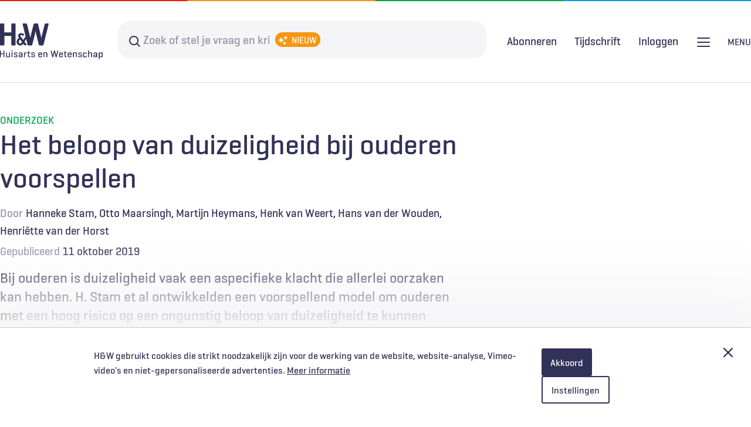

--- FILE ---
content_type: text/html; charset=UTF-8
request_url: https://www.henw.org/artikelen/het-beloop-van-duizeligheid-bij-ouderen-voorspellen
body_size: 35247
content:
<!DOCTYPE html>
<html lang="nl" dir="ltr" prefix="og: https://ogp.me/ns#">
  <head>
    <meta charset="utf-8" />
<style>body #backtotop {background: #ffffff;border-color: #323157;color: #323157;}</style>
<meta name="description" content="Bij ouderen is duizeligheid vaak een aspecifieke klacht die allerlei oorzaken kan hebben. H. Stam et al ontwikkelden een voorspellend model om ouderen met een hoog risico op een ongunstig beloop van duizeligheid te kunnen identificeren." />
<meta name="keywords" content="Hanneke Stam,Otto Maarsingh,Martijn Heymans,Henk van Weert,Hans van der Wouden,Henriëtte van der Horst, Bij ouderen is duizeligheid vaak een aspecifieke klacht die allerlei oorzaken kan hebben. H. Stam et al ontwikkelden een voorspellend model om ouderen met een hoog risico op een ongunstig beloop van duizeligheid te kunnen identificeren., Ouderen,Duizeligheid" />
<meta name="robots" content="noarchive" />
<link rel="image_src" href="https://www.henw.org/files/styles/social_media_share/public/media/image/OND_Stam_Duizeligheid_1911_foto%20HR.jpg?itok=ETkZJkSH" />
<meta property="og:site_name" content="Huisarts &amp; Wetenschap" />
<meta property="og:type" content="Article" />
<meta property="og:title" content="Het beloop van duizeligheid bij ouderen voorspellen" />
<meta property="og:description" content="Bij ouderen is duizeligheid vaak een aspecifieke klacht die allerlei oorzaken kan hebben. H. Stam et al ontwikkelden een voorspellend model om ouderen met een hoog risico op een ongunstig beloop van duizeligheid te kunnen identificeren." />
<meta property="og:image:url" content="https://www.henw.org/files/styles/social_media_share/public/media/image/OND_Stam_Duizeligheid_1911_foto%20HR.jpg?itok=ETkZJkSH" />
<meta property="og:image:width" content="800" />
<meta property="og:image:height" content="400" />
<meta property="article:tag" content="Ouderen" />
<meta property="article:tag" content="Duizeligheid" />
<meta name="twitter:card" content="summary_large_image" />
<meta name="twitter:image" content="https://www.henw.org/files/styles/social_media_share/public/media/image/OND_Stam_Duizeligheid_1911_foto%20HR.jpg?itok=ETkZJkSH" />
<meta name="Generator" content="Drupal 10 (https://www.drupal.org)" />
<meta name="MobileOptimized" content="width" />
<meta name="HandheldFriendly" content="true" />
<meta name="viewport" content="width=device-width, initial-scale=1.0" />
<script>var _mtm = window._mtm = window._mtm || [];
_mtm.push({'mtm.startTime': (new Date().getTime()), 'event': 'mtm.Start'});
var d=document, g=d.createElement('script'), s=d.getElementsByTagName('script')[0];
g.async=true; g.src='https://stats.henw.org/js/container_75u6Rivg.js'; s.parentNode.insertBefore(g,s);
_mtm.push({"user-status":"anonymous","node-id":"21471","publish-date":"2019-10-11","category":"Onderzoek"});</script>
<script type="application/ld+json">{
    "@context": "https://schema.org",
    "@graph": [
        {
            "@type": "Article",
            "headline": "Het beloop van duizeligheid bij ouderen voorspellen",
            "image": {
                "@type": "ImageObject",
                "url": "https://www.henw.org/files/styles/social_media_share/public/media/image/OND_Stam_Duizeligheid_1911_foto%20HR.jpg?itok=ETkZJkSH"
            },
            "datePublished": "2019-10-11T09:30:02+0200",
            "isAccessibleForFree": "False",
            "hasPart": {
                "@type": "WebPageElement",
                "isAccessibleForFree": "False",
                "cssSelector": ".paywall"
            },
            "dateModified": "2026-01-10T02:15:01+0100",
            "author": {
                "@type": "Person",
                "url": "https://www.henw.org/user/1"
            }
        }
    ]
}</script>
<link rel="icon" href="/themes/henw/favicon/favicon.ico" type="image/vnd.microsoft.icon" />
<link rel="canonical" href="https://www.henw.org/artikelen/het-beloop-van-duizeligheid-bij-ouderen-voorspellen" />
<link rel="shortlink" href="https://www.henw.org/node/21471" />

    <title>Het beloop van duizeligheid bij ouderen voorspellen | H&amp;W</title>
    <link rel="stylesheet" media="all" href="/files/css/css_CH7s6ZpIw1KL3OxADH37AOq9dwOt2i839C8Hcq5_n6A.css?delta=0&amp;language=nl&amp;theme=henw&amp;include=eJxVjgEKwyAMRS-U1iOJ1eDEaKRJ13n72XUyBiG89wmfbM5nqzymme3HVvGl4MmJ9JELTi4o4iLK9MoBYdxSqtmE_WiO1q_CA-tpIvHmaBHtI4tA0XrmnNBz1Z3J_Bk0Jpo1Fy9XkYB0USz3I8-Ep5jPXguHg_ANlQ9Mzw" />
<link rel="stylesheet" media="all" href="/files/css/css_1PAIgxaf8ymv9k9opaOBg2vg4iHY_tztzsbUAonoZ-Q.css?delta=1&amp;language=nl&amp;theme=henw&amp;include=eJxVjgEKwyAMRS-U1iOJ1eDEaKRJ13n72XUyBiG89wmfbM5nqzymme3HVvGl4MmJ9JELTi4o4iLK9MoBYdxSqtmE_WiO1q_CA-tpIvHmaBHtI4tA0XrmnNBz1Z3J_Bk0Jpo1Fy9XkYB0USz3I8-Ep5jPXguHg_ANlQ9Mzw" />
<link rel="stylesheet" media="print" href="/files/css/css_Uema6KxwhWjQrmJLLWDQTN_XT1bl98wX1hBm9T3Yu28.css?delta=2&amp;language=nl&amp;theme=henw&amp;include=eJxVjgEKwyAMRS-U1iOJ1eDEaKRJ13n72XUyBiG89wmfbM5nqzymme3HVvGl4MmJ9JELTi4o4iLK9MoBYdxSqtmE_WiO1q_CA-tpIvHmaBHtI4tA0XrmnNBz1Z3J_Bk0Jpo1Fy9XkYB0USz3I8-Ep5jPXguHg_ANlQ9Mzw" />

    <script type="application/json" data-drupal-selector="drupal-settings-json">{"path":{"baseUrl":"\/","pathPrefix":"","currentPath":"node\/21471","currentPathIsAdmin":false,"isFront":false,"currentLanguage":"nl"},"pluralDelimiter":"\u0003","suppressDeprecationErrors":true,"back_to_top":{"back_to_top_button_trigger":100,"back_to_top_speed":1200,"back_to_top_prevent_on_mobile":false,"back_to_top_prevent_in_admin":false,"back_to_top_button_type":"text","back_to_top_button_text":"Naar boven"},"restrictedContent":{"accessTokenParameterName":"toegangscode","privateFilePath":"\/system\/files\/"},"data":{"extlink":{"extTarget":true,"extTargetAppendNewWindowDisplay":true,"extTargetAppendNewWindowLabel":"(opens in a new window)","extTargetNoOverride":false,"extNofollow":false,"extTitleNoOverride":false,"extNoreferrer":false,"extFollowNoOverride":false,"extClass":"0","extLabel":"(link is external)","extImgClass":false,"extSubdomains":true,"extExclude":"(henw\\.org)|(limoengroen\\.nl)","extInclude":"","extCssExclude":"","extCssInclude":"","extCssExplicit":"","extAlert":false,"extAlertText":"This link will take you to an external web site. We are not responsible for their content.","extHideIcons":false,"mailtoClass":"0","telClass":"","mailtoLabel":"(link stuurt e-mail)","telLabel":"(link is a phone number)","extUseFontAwesome":false,"extIconPlacement":"append","extPreventOrphan":false,"extFaLinkClasses":"fa fa-external-link","extFaMailtoClasses":"fa fa-envelope-o","extAdditionalLinkClasses":"","extAdditionalMailtoClasses":"","extAdditionalTelClasses":"","extFaTelClasses":"fa fa-phone","allowedDomains":null,"extExcludeNoreferrer":""}},"radioactivity":{"type":"default","endpoint":"https:\/\/www.henw.org\/radioactivity\/emit"},"ajaxTrustedUrl":{"form_action_p_pvdeGsVG5zNF_XLGPTvYSKCf43t8qZYSwcfZl2uzM":true},"user":{"uid":0,"permissionsHash":"9fd0842a52a02c67364f34d674dc74e09aee3ebb862ca273c72610bf7427160e"}}</script>
<script src="/files/js/js_ufhrrHg24cPECcb-0453Dgm2DORdlBzcfFrzenhp_Kg.js?scope=header&amp;delta=0&amp;language=nl&amp;theme=henw&amp;include=eJxNjWEKQjEMgy_0dEcqXS1zrmvHWtHn6R0q-CA_ki-QZKQGYUsj5b-Hm2_8DKna0mXeB8r5F7cr6yMVsYxy8tgXK1_mNE2kY6n0AZDROeEYsgMSsftabqyHkkxsZnseUMewbiD42kGqByvPTQqQWatMprFeUokOVYPLxKimb1ERTo8"></script>
<script src="/modules/limoengroen/lg_cookiecontrol/js/lg_cookiecontrol.js?t9isdd" defer></script>
<script src="/modules/limoengroen/lg_cookiecontrol/js/lg_cookiecontrol_init.js?t9isdd" defer></script>

    <link type="text/css" rel="stylesheet" href="//fast.fonts.net/cssapi/d764e90b-eef2-4a56-a148-345915eb479d.css"/>
    <link rel="apple-touch-icon" href="/themes/henw/favicon/apple-touch-icon.png" />
    <link rel="apple-touch-icon" sizes="57x57" href="/themes/henw/favicon/apple-touch-icon-57x57.png" />
    <link rel="apple-touch-icon" sizes="72x72" href="/themes/henw/favicon/apple-touch-icon-72x72.png" />
    <link rel="apple-touch-icon" sizes="76x76" href="/themes/henw/favicon/apple-touch-icon-76x76.png" />
    <link rel="apple-touch-icon" sizes="114x114" href="/themes/henw/favicon/apple-touch-icon-114x114.png" />
    <link rel="apple-touch-icon" sizes="120x120" href="/themes/henw/favicon/apple-touch-icon-120x120.png" />
    <link rel="apple-touch-icon" sizes="144x144" href="/themes/henw/favicon/apple-touch-icon-144x144.png" />
    <link rel="apple-touch-icon" sizes="152x152" href="/themes/henw/favicon/apple-touch-icon-152x152.png" />
    <link rel="apple-touch-icon" sizes="180x180" href="/themes/henw/favicon/apple-touch-icon-180x180.png" />
    <link rel="icon" type="image/png" sizes="32x32" href="/themes/henw/favicon/favicon-32x32.png">
    <link rel="icon" type="image/png" sizes="16x16" href="/themes/henw/favicon/favicon-16x16.png">
    <link rel="manifest" href="/themes/henw/favicon/site.webmanifest">
    <link rel="mask-icon" href="/themes/henw/favicon/safari-pinned-tab.svg" color="#323157">
    <meta name="msapplication-TileColor" content="#323157">
    <meta name="theme-color" content="#ffffff">
  </head>
  <body class="path-node page-node-type-article">
        <a href="#main-content" class="visually-hidden focusable skip-link">
      Overslaan en naar de inhoud gaan
    </a>
    
<div data-cc-window class="cc-window" role="dialog" aria-label="Cookiemelding" aria-describedby="cc-message" data-cc-cookie-domain="">
  <div class="cc-window-inner">
          <div data-cc-popup class="cc-popup">
        <div class="cc-popup-inner">
          <div id="cc-message" class="cc-message">
            <p>H&amp;W gebruikt cookies die strikt noodzakelijk zijn voor de werking van de website, website-analyse, Vimeo-video's en niet-gepersonaliseerde advertenties.</p>
                          <a href="/privacy-en-cookiestatement">Meer informatie</a>
                      </div>
          <div class="cc-actions">
                          <button data-cc-action="allow" class="cc-button cc-button--primary">
                <span class="cc-text">Akkoord</span>
              </button>
                              <button data-cc-action="open-settings" class="cc-button cc-button-ghost--primary" aria-expanded="false">
                  <span class="cc-text">Instellingen</span>
                </button>
              
              <button data-cc-action="close-popup" class="cc-button cc-button-close">
                <span class="cc-text cc-visually-hidden">Afsluiten</span>
                <span class="cc-icon"><svg width="16" height="16" viewBox="0 0 16 16" xmlns="http://www.w3.org/2000/svg" aria-hidden="true" focusable="false">
  <path d="M9.61603 8L15.6653 1.95075C16.1116 1.50445 16.1116 0.781014 15.6653 0.33472C15.219 -0.111573 14.4955 -0.111573 14.0493 0.33472L8 6.38397L1.95075 0.33472C1.50445 -0.111573 0.781014 -0.111573 0.33472 0.33472C-0.111573 0.781014 -0.111573 1.50445 0.33472 1.95075L6.38397 8L0.33472 14.0492C-0.111573 14.4955 -0.111573 15.219 0.33472 15.6653C0.558153 15.8887 0.850158 16.0001 1.14273 16.0001C1.43531 16.0001 1.72732 15.8887 1.95075 15.6653L8 9.61603L14.0493 15.6653C14.2727 15.8887 14.5647 16.0001 14.8573 16.0001C15.1498 16.0001 15.4418 15.8887 15.6653 15.6653C16.1116 15.219 16.1116 14.4955 15.6653 14.0492L9.61603 8Z"/>
</svg>
</span>
              </button>
                      </div>
        </div>
      </div>
                      <div data-cc-settings class="cc-settings">
          <div class="cc-settings-inner">
            <button data-cc-action="close-settings" class="cc-button-close">
              <span class="cc-text cc-visually-hidden">Afsluiten</span>
              <span class="cc-icon"><svg width="16" height="16" viewBox="0 0 16 16" xmlns="http://www.w3.org/2000/svg" aria-hidden="true" focusable="false">
  <path d="M9.61603 8L15.6653 1.95075C16.1116 1.50445 16.1116 0.781014 15.6653 0.33472C15.219 -0.111573 14.4955 -0.111573 14.0493 0.33472L8 6.38397L1.95075 0.33472C1.50445 -0.111573 0.781014 -0.111573 0.33472 0.33472C-0.111573 0.781014 -0.111573 1.50445 0.33472 1.95075L6.38397 8L0.33472 14.0492C-0.111573 14.4955 -0.111573 15.219 0.33472 15.6653C0.558153 15.8887 0.850158 16.0001 1.14273 16.0001C1.43531 16.0001 1.72732 15.8887 1.95075 15.6653L8 9.61603L14.0493 15.6653C14.2727 15.8887 14.5647 16.0001 14.8573 16.0001C15.1498 16.0001 15.4418 15.8887 15.6653 15.6653C16.1116 15.219 16.1116 14.4955 15.6653 14.0492L9.61603 8Z"/>
</svg>
</span>
            </button>
            <div class="cc-message">
              <p>Wij gebruiken cookies om je de best mogelijke ervaring op onze website te bieden. Je kunt hieronder aangeven welke cookies je toestaat. We gebruiken de volgende cookies:</p>
            </div>
            <form>
              <fieldset>
                <legend>Cookie opties</legend>
                
  
<div class="cc-option-outer">
  <input type="checkbox" id="cc-option-functional" class="cc-visually-hidden" value="functional" aria-describedby="cc-option-functional-description" disabled="disabled" checked="checked"/>
  <label for="cc-option-functional" class="option">
          <span class="cc-label">
        <span class="cc-text">Functioneel: </span>
                  <span class="cc-mandatory-text">Altijd actief</span>
              </span>
      </label>
      <p id="cc-option-functional-description" class="cc-description">Cookies die noodzakelijk zijn voor het functioneren van de website.</p>
  </div>

  
<div class="cc-option-outer">
  <input type="checkbox" id="cc-option-analytics" class="cc-visually-hidden" value="analytics" aria-describedby="cc-option-analytics-description" disabled="disabled" checked="checked"/>
  <label for="cc-option-analytics" class="option">
          <span class="cc-label">
        <span class="cc-text">Analytisch: </span>
                  <span class="cc-mandatory-text">Altijd actief</span>
              </span>
      </label>
      <p id="cc-option-analytics-description" class="cc-description">Deze cookies zijn noodzakelijk voor het meten van bezoekersgedrag, wat ons helpt bij het verbeteren van de website. De verzamelde gegevens zijn geanonimiseerd.</p>
  </div>


<div class="cc-option-outer">
  <input type="checkbox" id="cc-option-marketing" class="cc-visually-hidden" value="marketing" aria-describedby="cc-option-marketing-description"/>
  <label for="cc-option-marketing" class="option">
          <span class="cc-label">
        <span class="cc-text">Marketing (optioneel): </span>
                  <span class="cc-icon"><svg class="icon-switch" viewBox="0 0 48 26" xmlns="http://www.w3.org/2000/svg" width="48" height="26" aria-hidden="true" focusable="false">
  <style>
    .icon-switch {
      overflow: visible;
    }
    .icon-switch .switch--button {
      transition: transform 0.2s ease-out;
      fill: #fff;
    }
    input:checked + label .icon-switch .switch--button {
      transform: translateX(22px);
    }
  </style>
  <rect class="switch--base" width="48" height="26" rx="13"/>
  <circle class="switch--button" cx="13" cy="13" r="11"/>
</svg>
</span>
              </span>
      </label>
      <p id="cc-option-marketing-description" class="cc-description">We gebruiken cookies voor niet-gepersonaliseerde advertenties en feedbacktools om je ervaring te verbeteren en onze diensten te optimaliseren.</p>
  </div>


<div class="cc-option-outer">
  <input type="checkbox" id="cc-option-video" class="cc-visually-hidden" value="video" aria-describedby="cc-option-video-description"/>
  <label for="cc-option-video" class="option">
          <span class="cc-label">
        <span class="cc-text">Video (optioneel): </span>
                  <span class="cc-icon"><svg class="icon-switch" viewBox="0 0 48 26" xmlns="http://www.w3.org/2000/svg" width="48" height="26" aria-hidden="true" focusable="false">
  <style>
    .icon-switch {
      overflow: visible;
    }
    .icon-switch .switch--button {
      transition: transform 0.2s ease-out;
      fill: #fff;
    }
    input:checked + label .icon-switch .switch--button {
      transform: translateX(22px);
    }
  </style>
  <rect class="switch--base" width="48" height="26" rx="13"/>
  <circle class="switch--button" cx="13" cy="13" r="11"/>
</svg>
</span>
              </span>
      </label>
      <p id="cc-option-video-description" class="cc-description">Met deze cookies kun je videofragmenten bekijken van videoproviders als Vimeo.</p>
  </div>

              </fieldset>
              <button type="submit" data-cc-action="save" class="cc-button--primary">
                <span class="cc-text">Opslaan</span>
              </button>
            </form>
          </div>
        </div>
            </div>
</div>

      <div class="dialog-off-canvas-main-canvas" data-off-canvas-main-canvas>
    




<div class="page">

  <header role="banner" class="header clearfix">
    <div class="header-top container">
          <div class="region region-header-top-left">
    <div id="block-system-branding" class="block block-system block-system-branding-block">
  
    
        <a href="/" rel="home" class="site-logo">
      <img src="/themes/henw/logo.svg" alt="Home" />
    </a>
      </div>

  </div>

          <div class="region region-header-top-right">
    <div id="block-header-search-form" class="block block-henw-search block-henw-header-search-form-block">
  
    
      <div class="header-search-form">
  <form action="/zoeken" method="get">
    <div class="form--inline clearfix">
      <div class="form-item form-item-keys">
        <label for="search-keys">Search terms</label>
        <input type="text" class="form-text form-placeholder" name="question" placeholder="Zoek of stel je vraag en krijg een antwoord"/>
        <span class="icon--ai"></span>
      </div>
      <div class="form-actions">
        <input type="submit" class="btn-reset btn-filled-dark btn-default button form-submit" value="Zoeken" />
      </div>
    </div>
  </form>

  <div class="menu">
    <h2>Probeer het met deze voorbeelden</h2>
    <ul class="link-blocks">
      <a href="/zoeken?question=Wat%20zijn%20de%20recente%20inzichten%20in%20de%20medicamenteuze%20behandeling%20van%20obesitas%3F">
        <li class="link-block">
          <h3>Ontdek recente inzichten</h3>
          <span>Wat zijn de recente inzichten in de medicamenteuze behandeling van obesitas?</span>
        </li>
      </a>

      <a href="/zoeken?question=Hoe%20kan%20ik%20differenti%C3%ABren%20tussen%20een%20hallux%20valgus%20en%20een%20hallux%20rigidus%3F">
        <li class="link-block">
          <h3>Leer over onderwerpen</h3>
          <span>Hoe kan ik differentiëren tussen een hallux valgus en een hallux rigidus?</span>
        </li>
      </a>

      <a href="/zoeken?question=Vat%20de%20bevindingen%20samen%20over%20de%20medicamenteuze%20behandeling%20van%20scabi%C3%ABs">
        <li class="link-block">
          <h3>Vind praktische tips</h3>
          <span>Vat de bevindingen samen over de medicamenteuze behandeling van scabiës</span>
        </li>
      </a>

      <a href="/zoeken?question=Welke%20recente%20onderzoeken%20zijn%20gepubliceerd%20over%20de%20risico%E2%80%99s%20van%20vapen%3F">
        <li class="link-block">
          <h3>Doorzoek publicaties</h3>
          <span>Welke recente onderzoeken zijn gepubliceerd over de risico’s van vapen?</span>
        </li>
      </a>
    </ul>

    <span class="read-more">De AI-zoekfunctie van H&W kan onjuiste informatie tonen. Controleer de bronnen altijd zelf. <a href="/disclaimer">Meer info over de AI-zoekfunctie</a>.</span>
  </div>
</div>

  </div>

  </div>

    </div>
      <div class="header-bottom">
        <div class="container">
            <div class="region region-header-bottom-left">
    <div class="views-element-container block block-views block-views-blockmenu-dossiers-view-block-menu-dossiers" id="block-block-menu-dossiers">
  
    
      <div><div class="view view-menu-dossiers view-id-menu_dossiers view-display-id-view_block_menu_dossiers js-view-dom-id-548d78d13251cc2b83a3f45344fb00ac138744a99ba227854237a66f5fe0758d">
  
    
      
      <div class="view-content">
      <div class="title-list">
    <ol class="dossiers-list menu-list">
                <li><a href="/dossiers/diagnostiek" hreflang="nl">Diagnostiek</a></li>
                <li><a href="/dossiers/spoedzorg" hreflang="nl">Spoedzorg</a></li>
                <li><a href="/dossiers/digitale-zorg" hreflang="nl">Digitale zorg</a></li>
                <li><a href="/dossiers/kwaliteit-hrmo" hreflang="nl">Kwaliteit &amp; HRMO</a></li>
                <li><a href="/dossiers/ketenzorg" hreflang="nl">Ketenzorg</a></li>
                <li><a href="/dossiers/levenseinde" hreflang="nl">Levenseinde</a></li>
                <li><a href="/dossiers/solk" hreflang="nl">SOLK</a></li>
                <li><a href="/dossiers/patienteninbreng" hreflang="nl">Patiënteninbreng</a></li>
                <li><a href="/dossiers/seksuele-gezondheid" hreflang="nl">Seksuele gezondheid</a></li>
                <li><a href="/dossiers/covid-19" hreflang="nl">COVID-19</a></li>
    
  </ol>

</div>

    </div>
  
          </div>
</div>

  </div>

  </div>

            <div class="region region-header-bottom-middle">
    <div id="block-menu-login" class="block block-henw-user block-henw-user-login-block">
  
    
      <div class="user-login"><div class="openid-connect message"><img src="/themes/henw/images/logo-haweb.gif" alt="HaWeb logo" title="HaWeb" />
<p>Door in te loggen op HAweb krijgt u toegang tot de artikelen op HenW.org.</p><form class="openid-connect-login-form" data-drupal-selector="openid-connect-login-form-2" action="/artikelen/het-beloop-van-duizeligheid-bij-ouderen-voorspellen" method="post" id="openid-connect-login-form--2" accept-charset="UTF-8">
  <div><input class="btn-reset btn-outline button js-form-submit form-submit" data-drupal-selector="edit-openid-connect-client-haweb-login" type="submit" id="edit-openid-connect-client-haweb-login--2" name="haweb" value="Inloggen met HAweb" />
</div><input autocomplete="off" data-drupal-selector="form-3woyqxsbjlwjudkwoxbl3q9pktt7zazrarccxcrvhmm" type="hidden" name="form_build_id" value="form-3WOyQXsbjLWJUDKWoXBL3Q9pKtT7zAZRaRcCxCRVhmM" />
<input data-drupal-selector="edit-openid-connect-login-form-2" type="hidden" name="form_id" value="openid_connect_login_form" />

</form>
</div></div>
  </div>
<nav role="navigation" aria-labelledby="block-gebruikersmenu-menu" id="block-gebruikersmenu" class="block block-menu navigation menu--account">
            
  <h2 class="visually-hidden" id="block-gebruikersmenu-menu">Gebruikersmenu</h2>
  

        
                <ul class="menu menu--level-1">
                    <li class="menu-item">
        <a href="/gebruikers/inloggen" data-drupal-link-system-path="user/login">Inloggen</a>
              </li>
        </ul>
  


  </nav>

  </div>

            <div class="region region-header-bottom-right">
    <div id="block-henwheadersearchformblock-mobile" class="block block-henw-search block-henw-header-search-form-block">
  
    
      <div class="header-search-form">
  <form action="/zoeken" method="get">
    <div class="form--inline clearfix">
      <div class="form-item form-item-keys">
        <label for="search-keys">Search terms</label>
        <input type="text" class="form-text form-placeholder" name="question" placeholder="Zoek of stel je vraag en krijg een antwoord"/>
        <span class="icon--ai"></span>
      </div>
      <div class="form-actions">
        <input type="submit" class="btn-reset btn-filled-dark btn-default button form-submit" value="Zoeken" />
      </div>
    </div>
  </form>

  <div class="menu">
    <h2>Probeer het met deze voorbeelden</h2>
    <ul class="link-blocks">
      <a href="/zoeken?question=Wat%20zijn%20de%20recente%20inzichten%20in%20de%20medicamenteuze%20behandeling%20van%20obesitas%3F">
        <li class="link-block">
          <h3>Ontdek recente inzichten</h3>
          <span>Wat zijn de recente inzichten in de medicamenteuze behandeling van obesitas?</span>
        </li>
      </a>

      <a href="/zoeken?question=Hoe%20kan%20ik%20differenti%C3%ABren%20tussen%20een%20hallux%20valgus%20en%20een%20hallux%20rigidus%3F">
        <li class="link-block">
          <h3>Leer over onderwerpen</h3>
          <span>Hoe kan ik differentiëren tussen een hallux valgus en een hallux rigidus?</span>
        </li>
      </a>

      <a href="/zoeken?question=Vat%20de%20bevindingen%20samen%20over%20de%20medicamenteuze%20behandeling%20van%20scabi%C3%ABs">
        <li class="link-block">
          <h3>Vind praktische tips</h3>
          <span>Vat de bevindingen samen over de medicamenteuze behandeling van scabiës</span>
        </li>
      </a>

      <a href="/zoeken?question=Welke%20recente%20onderzoeken%20zijn%20gepubliceerd%20over%20de%20risico%E2%80%99s%20van%20vapen%3F">
        <li class="link-block">
          <h3>Doorzoek publicaties</h3>
          <span>Welke recente onderzoeken zijn gepubliceerd over de risico’s van vapen?</span>
        </li>
      </a>
    </ul>

    <span class="read-more">De AI-zoekfunctie van H&W kan onjuiste informatie tonen. Controleer de bronnen altijd zelf. <a href="/disclaimer">Meer info over de AI-zoekfunctie</a>.</span>
  </div>
</div>

  </div>
<nav role="navigation" aria-labelledby="block-main-navigation-menu" id="block-main-navigation" class="block block-menu navigation menu--main">
            
  <h2 class="visually-hidden" id="block-main-navigation-menu">Hoofdnavigatie</h2>
  

        
              <ul class="menu menu-list">
                    <li class="menu-item">
        <a href="/" data-drupal-link-system-path="&lt;front&gt;">Home</a>
              </li>
                <li class="menu-item">
        <a href="/abonneren" data-drupal-link-system-path="node/20101">Abonneren</a>
              </li>
                <li class="menu-item">
        <a href="/adverteren" data-drupal-link-system-path="node/20862">Adverteren</a>
              </li>
                <li class="menu-item">
        <a href="/contact" data-drupal-link-system-path="node/19187">Contact</a>
              </li>
                <li class="menu-item">
        <a href="/over-hw" data-drupal-link-system-path="node/20102">Over H&amp;W</a>
              </li>
                <li class="menu-item">
        <a href="/voor-auteurs" data-drupal-link-system-path="node/19186">Voor auteurs</a>
              </li>
                <li class="menu-item">
        <a href="https://www.henw.org/podcast-overzicht" title="H&amp;W Podcast">H&amp;W Podcast</a>
              </li>
        </ul>
  


  </nav>
<nav role="navigation" aria-labelledby="block-user-menu-mobile-menu" id="block-user-menu-mobile" class="block block-menu navigation menu--account">
            
  <h2 class="visually-hidden" id="block-user-menu-mobile-menu">Gebruikersmenu [mobile]</h2>
  

        
                <ul class="menu menu--level-1">
                    <li class="menu-item">
        <a href="/gebruikers/inloggen" data-drupal-link-system-path="user/login">Inloggen</a>
              </li>
        </ul>
  


  </nav>

  </div>

        </div>
      </div>
  </header>

      <div class="container">
        <div class="region region-highlighted">
    <div data-drupal-messages-fallback class="hidden"></div>

  </div>

    </div>
  


  <main role="main" class="clearfix">
    <a id="main-content" tabindex="-1"></a>
    <div class="layout-content container">
        <div class="region region-content">
    <div id="block-primaireinhoudvandepagina" class="block block-system block-system-main-block">
  
    
      

<article class="category-wetenschap node node--type-article node--view-mode-paywall article--restricted">
    <div class="content-top content-container--center">
        <div class="category">Onderzoek</div>
        
                <div class="title-wrapper">
            <h1><span class="field field--name-title field--type-string field--label-hidden">Het beloop van duizeligheid bij ouderen voorspellen</span>
</h1>
            
                    </div>
        <div class="meta-elements">
                            <div class="author-wrapper">
                    <span class="meta-prefix">Door</span>

    <ul class="author-list">
              <li class="author"><a href="/auteur?question=Hanneke%20Stam">Hanneke Stam</a></li>
              <li class="author"><a href="/auteur?question=Otto%20Maarsingh">Otto Maarsingh</a></li>
              <li class="author"><a href="/auteur?question=Martijn%20Heymans">Martijn Heymans</a></li>
              <li class="author"><a href="/auteur?question=Henk%20van%20Weert">Henk van Weert</a></li>
              <li class="author"><a href="/auteurs/hans-van-der-wouden" hreflang="nl">Hans van der Wouden</a></li>
              <li class="author"><a href="/auteurs/henriette-van-der-horst" hreflang="nl">Henriëtte van der Horst</a></li>
          </ul>

                </div>
                        <div class="date">
                <div class="meta-prefix">Gepubliceerd</div>
                <span>11 oktober 2019</span>
            </div>
            
        </div>

        <div class="introduction-wrapper">
            <div class="introduction"> 

            <div class="field field--name-teaser field--type-string-long field--label-hidden field__item">Bij ouderen is duizeligheid vaak een aspecifieke klacht die allerlei oorzaken kan hebben. H. Stam et al ontwikkelden een voorspellend model om ouderen met een hoog risico op een ongunstig beloop van duizeligheid te kunnen identificeren.</div>
      </div>
            <div class="intro-extra"></div>
        </div>
        <div class="request-access full-width">
            <div class="restricted-message-login limit-width">
                <div class="message">
                    <h2 class="icon-lock">Gratis verder lezen?</h2>
                    <p class="intro">H&W biedt geïnteresseerden de mogelijkheid om één artikel per 2 maanden gratis te lezen. Ben je geïnteresseerd in dit artikel? Voer je e-mailadres in en ontvang het artikel gratis in je inbox. </p>
                    <form class="henw-paywall-paywall-bypass-request" data-drupal-selector="henw-paywall-paywall-bypass-request" action="/artikelen/het-beloop-van-duizeligheid-bij-ouderen-voorspellen" method="post" id="henw-paywall-paywall-bypass-request" accept-charset="UTF-8">
  <input data-drupal-selector="edit-noderef" type="hidden" name="nodeRef" value="21471" />
<div class="js-form-item form-item js-form-type-email form-type-email js-form-item-email form-item-email">
      <label for="edit-email" class="js-form-required form-required">E-mail</label>
        <input placeholder="E-mail" data-drupal-selector="edit-email" type="email" id="edit-email" name="email" value="" size="60" maxlength="254" class="form-email required" required="required" aria-required="true" />

        </div>
<input autocomplete="off" data-drupal-selector="form-bj6bkxn94xn3tymfmzhjtiuilefavpydjvio-jwod6a" type="hidden" name="form_build_id" value="form-bJ6BKxN94Xn3TyMfmzHjTiuILefaVpYdJVio-jWOD6A" />
<input data-drupal-selector="edit-henw-paywall-paywall-bypass-request" type="hidden" name="form_id" value="henw_paywall_paywall_bypass_request" />
<div data-drupal-selector="edit-actions" class="form-actions js-form-wrapper form-wrapper" id="edit-actions"><input class="btn-reset btn-filled-dark btn-default button js-form-submit form-submit" data-drupal-selector="edit-submit" type="submit" id="edit-submit" name="op" value="Versturen" />
</div>

</form>

                                        <p>Door gebruik te maken van dit aanbod ga je akkoord met de <a href="/privacy-en-cookiestatement">privacyverklaring</a> en ontvang je per aanvraag maximaal 3 e-mails van H&W.</p>
                </div>
                <div class="login ">
                  <div class="message help">
                    <h2>Abonnement afsluiten?</h2>
                    <ul>
                      <li>Onbeperkt toegang tot alle artikelen</li>
                      <li>11 x tijdschrift Huisarts & Wetenschap</li>
                      <li>Ontvang elke week de H&W-nieuwsbrief</li>
                      <li>Beluister wekelijks de H&W Podcast</li>
                      <li>Draag vanuit jouw expertise bij aan artikelen, samen met andere artsen en onderzoekers</li>
                    </ul>
                    <a href="/abonneren" class="btn-outline button">Kies je abonnement</a>
                    <p class="haweb-login"><b>Al abonnee of NHG-lid?</b> <a href="#">Log hier in</a></p>
                  </div>
                </div>
            </div>
        </div>
        
    </div>
</article>

  </div>

  </div>

    </div>
  </main>

  
  <footer role="contentinfo" class="footer container clearfix">
    <div class="footer--item footer--item_first">
      <div class="site--name">Huisarts en Wetenschap</div>
      <a href="/privacy-en-cookiestatement" class="privacy-link">Privacyverklaring</a>
        <div class="region region-footer">
    <nav role="navigation" aria-labelledby="block-henw-voet-menu" id="block-henw-voet" class="block block-menu navigation menu--footer">
            
  <h2 class="visually-hidden" id="block-henw-voet-menu">Voet</h2>
  

        
                <ul class="menu menu--level-1">
                    <li class="menu-item">
        <a href="https://www.henw.org/disclaimer">Disclaimer</a>
              </li>
        </ul>
  


  </nav>

  </div>

    </div>
    <div class="footer--item footer--item_second">
      <div class="social-links">
        <span class="social-links--textual">Als eerste op de hoogte</span>
        <ul class="social-links--list">
          <li class="social-links--list-item">
            <a target="_blank" class="social-link linkedin"
               href="https://linkedin.com/company/huisarts-wetenschap"
               alt="Linkedin"
               title="Link to Linkedin">Linkedin</a>
          </li>
          <li class="social-links--list-item">
            <a target="_blank" class="social-link twitter"
               href="https://twitter.com/HuisartsWeten"
               alt="Twitter"
               title="Link to Twitter">Twitter</a>
          </li>
          <li class="social-links--list-item">
            <a target="_blank" class="social-link instagram"
               href="https://www.instagram.com/huisartsenwetenschap/"
               alt="Instagram"
               title="Link to Instagram">Instagram</a>
          </li>
          <li class="social-links--list-item">
            <a target="_blank" class="social-link facebook"
               href="https://www.facebook.com/HuisartsenWetenschap"
               alt="Facebook"
               title="Link to Facebook">Facebook</a>
          </li>
          <li class="social-links--list-item">
            <a target="_blank" class="social-link rss"
               href="/nieuws/rss.xml"
               alt="RSS"
               title="Link to RSS feed">RSS</a>
          </li>
        </ul>
      </div>
    </div>
    <div class="footer--item footer--item_third">
        <a target="_blank" href="https://www.nhg.org/">
            <img src="/themes/henw/images/logo-nhg-full.svg" class="nhg-logo" alt="Logo Nederlands Huisartsen Genootschap"
                                                             height="52" width="90">
        </a>
    </div>
  </footer>


</div>
  </div>

    
    <script src="/files/js/js_BgxA6o56k7Gjg9qIhvqpxVXEBo-zHjU9_gASU__OQo4.js?scope=footer&amp;delta=0&amp;language=nl&amp;theme=henw&amp;include=eJxNjWEKQjEMgy_0dEcqXS1zrmvHWtHn6R0q-CA_ki-QZKQGYUsj5b-Hm2_8DKna0mXeB8r5F7cr6yMVsYxy8tgXK1_mNE2kY6n0AZDROeEYsgMSsftabqyHkkxsZnseUMewbiD42kGqByvPTQqQWatMprFeUokOVYPLxKimb1ERTo8"></script>

  </body>
</html>


--- FILE ---
content_type: text/css; charset=utf-8
request_url: https://fast.fonts.net/cssapi/d764e90b-eef2-4a56-a148-345915eb479d.css
body_size: 734
content:
@import url(/t/1.css?apiType=css&projectid=d764e90b-eef2-4a56-a148-345915eb479d);
@font-face{
font-family:"Geogrotesque W01";
src:url("/dv2/14/38914808-31f7-4169-a962-60b41b189056.woff2?[base64]&projectId=d764e90b-eef2-4a56-a148-345915eb479d") format("woff2"),url("/dv2/3/ae7eda9b-5729-4029-8ea8-1f4b2feb6595.woff?[base64]&projectId=d764e90b-eef2-4a56-a148-345915eb479d") format("woff");
font-weight:400;font-style:normal;
}
@font-face{
font-family:"Geogrotesque W01";
src:url("/dv2/14/dd501f4a-1a91-4d73-b4cf-de3ba26bd793.woff2?[base64]&projectId=d764e90b-eef2-4a56-a148-345915eb479d") format("woff2"),url("/dv2/3/149719fe-5b81-4b67-a95a-3a5246a84032.woff?[base64]&projectId=d764e90b-eef2-4a56-a148-345915eb479d") format("woff");
font-weight:500;font-style:normal;
}
@font-face{
font-family:"Minion W01";
src:url("/dv2/14/3a415f59-f235-4fac-a05d-e270104dd8e6.woff2?[base64]&projectId=d764e90b-eef2-4a56-a148-345915eb479d") format("woff2"),url("/dv2/3/e364b06d-aac3-4a54-84ff-4b3a2860debb.woff?[base64]&projectId=d764e90b-eef2-4a56-a148-345915eb479d") format("woff");
font-weight:400;font-style:italic;
}
@font-face{
font-family:"Minion W01";
src:url("/dv2/14/18597b82-9a06-46a3-b68b-c250c1105515.woff2?[base64]&projectId=d764e90b-eef2-4a56-a148-345915eb479d") format("woff2"),url("/dv2/3/62100580-a2d1-4d98-bb14-d4c4c3f1a5ba.woff?[base64]&projectId=d764e90b-eef2-4a56-a148-345915eb479d") format("woff");
font-weight:400;font-style:normal;
}
@font-face{
font-family:"Minion W01";
src:url("/dv2/14/220fb5bf-4f80-48e5-b8a9-fddd06a97bd3.woff2?[base64]&projectId=d764e90b-eef2-4a56-a148-345915eb479d") format("woff2"),url("/dv2/3/bc6b2067-20c7-4933-8650-b7b076845844.woff?[base64]&projectId=d764e90b-eef2-4a56-a148-345915eb479d") format("woff");
font-weight:700;font-style:normal;
}
@font-face{
font-family:"Minion W01";
src:url("/dv2/14/b2ddab79-68b4-4558-aef7-86a99e162e76.woff2?[base64]&projectId=d764e90b-eef2-4a56-a148-345915eb479d") format("woff2"),url("/dv2/3/94313477-1433-40e1-b98b-e79a0315db79.woff?[base64]&projectId=d764e90b-eef2-4a56-a148-345915eb479d") format("woff");
font-weight:700;font-style:italic;
}
@media all and (min-width: 0px) {
}


--- FILE ---
content_type: application/javascript
request_url: https://www.henw.org/modules/limoengroen/lg_cookiecontrol/js/lg_cookiecontrol_init.js?t9isdd
body_size: 6818
content:
/**
 * @file
 * LG Cookiecontrol JS.
 */

(function ($) {

  /**
   * LG Cookiecontrol behavior.
   */
  Drupal.behaviors.lgCookiecontrol = {
    attach: function (context) {
      $(once('cc', 'body', context)).each(function() {
        var ccInst = new lgCookiecontrol(this);
        Drupal.behaviors.lgCookiecontrol.onInitialise(ccInst.readCookie().split('|'));
        $(ccInst.ccButtonAllow).click(function (e) {
          Drupal.behaviors.lgCookiecontrol.onStatusChange(ccInst.readCookie().split('|'));
        });
        $(ccInst.ccButtonDismiss).click(function (e) {
          Drupal.behaviors.lgCookiecontrol.onStatusChange(ccInst.readCookie().split('|'));
        });
        $(ccInst.ccButtonSave).click(function (e) {
          Drupal.behaviors.lgCookiecontrol.onStatusChange(ccInst.readCookie().split('|'));
        });

        // Handle the case that the DOM is changed and the new elements need
        // to interact with the functionality. Example: a lazy loaded video with
        // an "open settings" button.
        $(this).bind('DOMSubtreeModified', function(e) {
          var $element = $(e.target);
          var $cc_buttons = $element.find('[data-cc-action]');
          if ($cc_buttons.length) {
            ccInst.defineElements();
            ccInst.initUxClickEvents();
          }
        });
      });
    },

    /**
     * onInitialise callback function.
     */
    onInitialise: function (status) {
      if (status.indexOf('deny') > -1) {
        return;
      }

      var consent = [];
      if (status.indexOf('allow') > -1) {
        // Allow all available cookie types.
        consent = $('body')[0].lgCookiecontrolInstance.availableOptions;
      }
      else {
        consent = status;
      }

      for (var i = 0; i < consent.length; i++) {
        Drupal.behaviors.lgCookiecontrol.restoreConsentType(consent[i]);
      }
    },

    /**
     * onStatusChange callback function.
     */
    onStatusChange: function (status) {
      if (status.indexOf('deny') > -1) {
        return;
      }

      var consent = [];
      if (status.indexOf('allow') > -1) {
        consent = $('body')[0].lgCookiecontrolInstance.availableOptions;
      }
      else {
        consent = status;
      }

      for (var i = 0; i < consent.length; i++) {
        Drupal.behaviors.lgCookiecontrol.restoreConsentType(consent[i]);
      }
    },

    /**
     * Restore functionality for the given consent type.
     */
    restoreConsentType: function (consent) {
      var old = Object.keys(Drupal.behaviors);
      Drupal.behaviors.lgCookiecontrol.restoreVideoLazyLoading(consent);
      Drupal.behaviors.lgCookiecontrol.restoreScripts(consent, old);
      Drupal.behaviors.lgCookiecontrol.restoreImages(consent);
      Drupal.behaviors.lgCookiecontrol.removePlaceholders(consent);
      Drupal.behaviors.lgCookiecontrol.restoreIframes(consent);
    },

    /**
     * Restore scripts for the given consent type.
     *
     * @param consent
     *
     * @param old
     *   An array of already attached behaviors.
     */
    restoreScripts: function(consent, old) {
      var scriptSelector = 'script[data-cc-type="' + consent + '"][data-cc-src], script[data-cc-type="' + consent + '"][data-cc-inline-code]';
      $(scriptSelector).first().each(function () {
        var $this = $(this);
        if (!!$this.attr('data-cc-src')) {
          var options = {
            dataType: "script",
            cache: true,
            url: $this.attr('data-cc-src'),
            success: function(data, status, jqXHR) {
              // Load next if any.
              if ($(scriptSelector).length) {
                Drupal.behaviors.lgCookiecontrol.restoreScripts(consent, old);
              }
              else {
                // Done loading and executing, attach behaviors for Drupal
                // scripts.
                $.each(Drupal.behaviors, function (key, value) {
                  if ($.inArray(key, old) == -1) {
                    if ($.isFunction(this.attach)) {
                      this.attach(document, Drupal.settings);
                    }
                  }
                });
              }
            }
          };

          $this.remove();
          $.ajax(options);
        }
        else {
          $this.after('<script>' + $this.attr('data-cc-inline-code') + "</script>");
          $this.remove();
          // Load next if any.
          if ($(scriptSelector).length) {
            Drupal.behaviors.lgCookiecontrol.restoreScripts(consent, old);
          }
          else {
            // Done loading and executing, attach behaviors for Drupal
            // scripts.
            $.each(Drupal.behaviors, function (key, value) {
              if ($.inArray(key, old) === -1) {
                if ($.isFunction(this.attach)) {
                  this.attach(document, Drupal.settings);
                }
              }
            });
          }
        }
      });
    },

    /**
     * Restore images for the given consent type.
     */
    restoreImages: function(consent) {
      $('img[data-cc-type="' + consent + '"]').not('[data-cc-processed="true"]').each(function () {
        var $image = $(this);
        $image.attr('src', $image.attr('data-cc-src'));
        $image.attr('data-cc-processed', 'true');
      });
    },

    /**
     * Remove placeholders for the given consent type.
     */
    removePlaceholders: function(consent) {
      $('[data-cc-placeholder-type="' + consent + '"]').remove();
    },

    /**
     * Restore iframes for the given consent type.
     */
    restoreIframes: function(consent) {
      $('iframe[data-cc-type="' + consent + '"]').not('[data-cc-processed="true"]').each(function () {
        var $iframe = $(this);
        $iframe.attr('src', $iframe.attr('data-cc-src') );
        $iframe.attr('data-cc-processed', 'true');
      });
    },

    /**
     * Restores iframes in the video lazy load data attribute.
     */
    restoreVideoLazyLoading: function(consent) {
      $('div[data-cc-video-lazy]').not('[data-cc-processed="true"]').each(
          function () {
            var wrapper = this;
            var html = $.parseHTML($.trim(wrapper.dataset.videoEmbedFieldLazy));
            for (var i = 0; i < html.length; i++) {
              var $inner = $(html[i]);
              var $iframe = $inner.find('iframe[data-cc-type="' + consent + '"]');
              if ($iframe.length) {
                // Restore the iframe source and remove the placeholder message.
                $iframe.attr('src', $iframe.attr('data-cc-src') );
                $inner.find('[data-cc-placeholder-type="' + consent + '"]').remove();

                // Updates the data attribute with the restored iframe as string.
                wrapper.dataset.videoEmbedFieldLazy = $inner[0].outerHTML;
                $(wrapper).attr('data-cc-processed', 'true');
              }
            }
          }
      );
    }
  };

}(jQuery));
